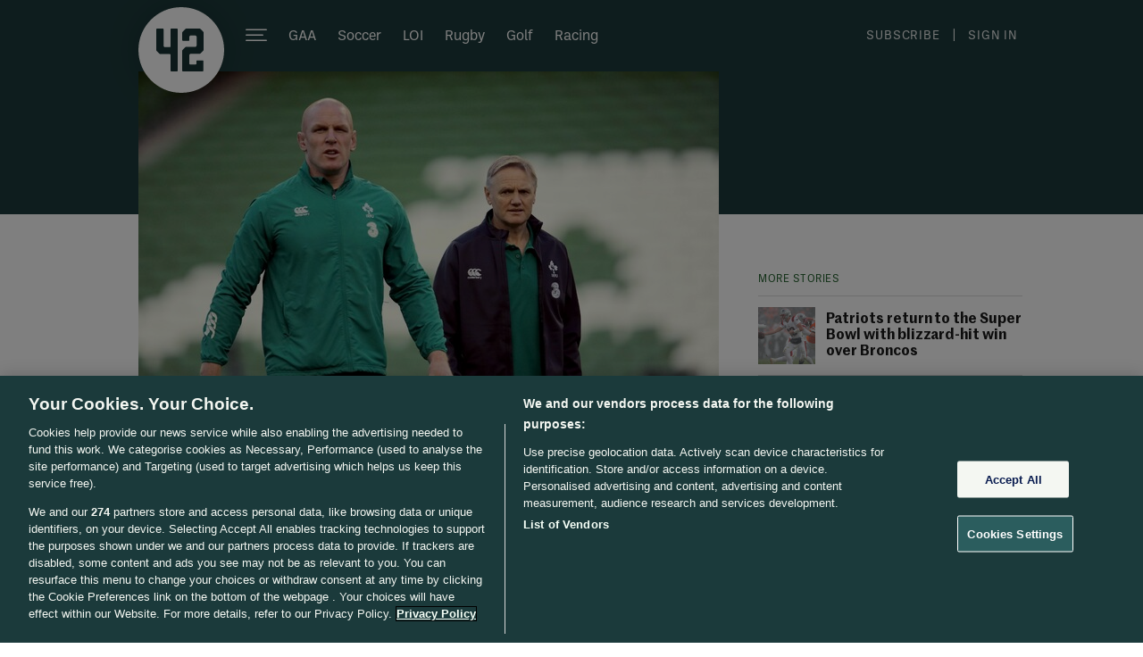

--- FILE ---
content_type: text/javascript;charset=utf-8
request_url: https://id.cxense.com/public/user/id?json=%7B%22identities%22%3A%5B%7B%22type%22%3A%22ckp%22%2C%22id%22%3A%22mkudp2tl68ai4wmu%22%7D%2C%7B%22type%22%3A%22lst%22%2C%22id%22%3A%2217z47ef0vj5cy1kxgct8ri5ytq%22%7D%2C%7B%22type%22%3A%22cst%22%2C%22id%22%3A%2217z47ef0vj5cy1kxgct8ri5ytq%22%7D%5D%7D&callback=cXJsonpCB1
body_size: 206
content:
/**/
cXJsonpCB1({"httpStatus":200,"response":{"userId":"cx:qomh8pm948q03bikzxexvcm91:3buhme2h0iz8l","newUser":false}})

--- FILE ---
content_type: text/javascript;charset=utf-8
request_url: https://p1cluster.cxense.com/p1.js
body_size: 101
content:
cX.library.onP1('17z47ef0vj5cy1kxgct8ri5ytq');
